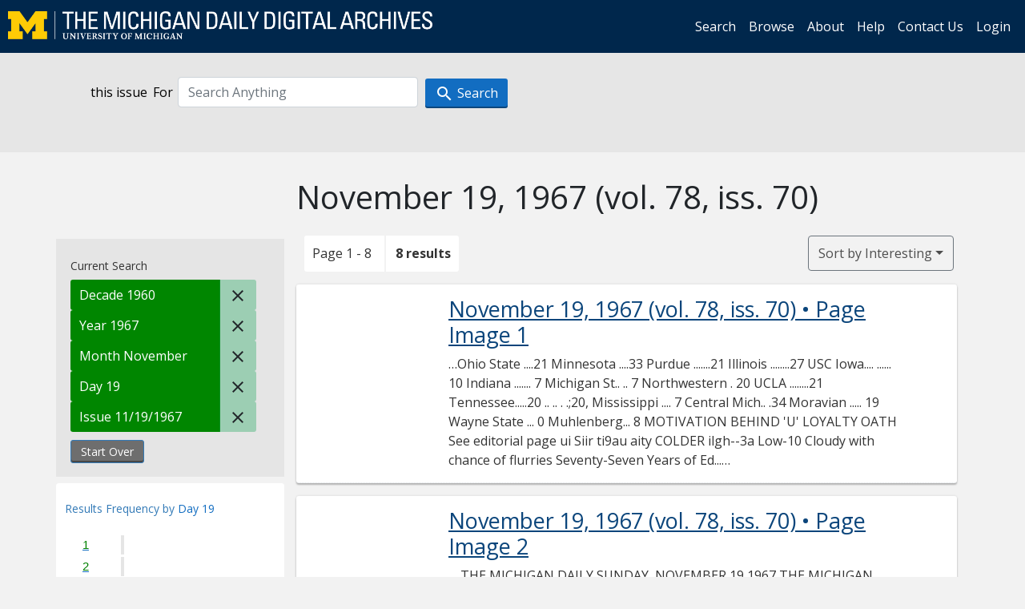

--- FILE ---
content_type: text/html; charset=utf-8
request_url: https://digital.bentley.umich.edu/midaily/search?f%5Bdate_issued_dd_ti%5D%5B%5D=19&f%5Bdate_issued_mm_ti%5D%5B%5D=11&f%5Bdate_issued_yyyy10_ti%5D%5B%5D=1960&f%5Bdate_issued_yyyy_ti%5D%5B%5D=1967&f%5Bissue_identifier%5D%5B%5D=mdp.39015071754019-1967-11-19-1&sort=issue_sequence+asc
body_size: 7662
content:
<!DOCTYPE html>
<html lang="en" class="no-js">
  <head>
    <meta charset="utf-8">
    <meta http-equiv="Content-Type" content="text/html; charset=utf-8">

    <!-- Mobile viewport optimization h5bp.com/ad -->
    <meta name="HandheldFriendly" content="True">
    <meta name="viewport" content="width=device-width,initial-scale=1.0">
    
    <!-- Internet Explorer use the highest version available -->
    <meta http-equiv="X-UA-Compatible" content="IE=edge">

    <!-- Mobile IE allows us to activate ClearType technology for smoothing fonts for easy reading -->
    <!--[if IEMobile]>
      <meta http-equiv="cleartype" content="on">
    <![endif]-->

    <title>Day: 19 / Month: November / Decade: 1960 / Year: 1967 / Issue: mdp.39015071754019-1967-11-19-1 - Michigan Daily Digital Archives - Search Results</title>
    <link rel="icon" type="image/x-icon" href="/assets/favicon-06b0ea96dea0d0e5709c1ccef65ee98f6f9ee8eeb905f9bbcfcf386834c38d1a.ico" />
    <link rel="stylesheet" href="/assets/application-9b180a90bafde13c49d0fa6d3ff721feaed3d25a6d25087304d9a6b4df9e1053.css" media="all" />
    <script src="/assets/application-0aa47976aed52750af4366be76e74a1d988e2dcc6a3675f15dc5acb94c4d7957.js"></script>

    <meta name="csrf-param" content="authenticity_token" />
<meta name="csrf-token" content="wmvur9rljYTshUuZ3kWkGGf5tT1gzfV9IZ_nZQLet4uMtKy92CuakgLESnq6HimmOprcUpiOYP6kUA7ZG1MNcQ" />
    
      <link rel="repository" href="https://quod.lib.umich.edu/cgi/i/image/api/" />
  <link rel="alternate" type="application/rss+xml" title="RSS for results" href="/midaily/search.rss?f%5Bdate_issued_dd_ti%5D%5B%5D=19&amp;f%5Bdate_issued_mm_ti%5D%5B%5D=11&amp;f%5Bdate_issued_yyyy10_ti%5D%5B%5D=1960&amp;f%5Bdate_issued_yyyy_ti%5D%5B%5D=1967&amp;f%5Bissue_identifier%5D%5B%5D=mdp.39015071754019-1967-11-19-1&amp;sort=issue_sequence+asc" />
  <link rel="alternate" type="application/atom+xml" title="Atom for results" href="/midaily/search.atom?f%5Bdate_issued_dd_ti%5D%5B%5D=19&amp;f%5Bdate_issued_mm_ti%5D%5B%5D=11&amp;f%5Bdate_issued_yyyy10_ti%5D%5B%5D=1960&amp;f%5Bdate_issued_yyyy_ti%5D%5B%5D=1967&amp;f%5Bissue_identifier%5D%5B%5D=mdp.39015071754019-1967-11-19-1&amp;sort=issue_sequence+asc" />


    <!-- Le HTML5 shim, for IE6-8 support of HTML5 elements -->
    <!--[if lt IE 9]>
      <script src="//html5shim.googlecode.com/svn/trunk/html5.js"></script>
    <![endif]-->

    <link href="https://fonts.googleapis.com/css?family=Open+Sans:400,700" rel="stylesheet">

    <script>(function(w,d,s,l,i){w[l]=w[l]||[];w[l].push({'gtm.start':
    new Date().getTime(),event:'gtm.js'});var f=d.getElementsByTagName(s)[0],
    j=d.createElement(s),dl=l!='dataLayer'?'&l='+l:'';j.async=true;j.src=
    'https://www.googletagmanager.com/gtm.js?id='+i+dl;f.parentNode.insertBefore(j,f);
    })(window,document,'script','dataLayer','GTM-WBJ7G26');</script>

  </head>
  <body class="blacklight-catalog blacklight-catalog-index" >

    <nav class="navbar navbar-expand-lg navbar-dark align-items-center" id="header-navbar" style="gap: 1rem;">
  <div class="d-flex flex-column flex-lg-row flex-grow-1" data-class="collapse navbar-collapse">
    <a class="navbar-brand" href="https://digital.bentley.umich.edu/midaily"><img alt="The Michigan Daily Digital Archives" height="35" style="margin-top: -8px" src="/assets/The-Michigan-Daily-Digital-Archive-Header-Graphic-97ff19d10db46c81cc6a22da618a557b5a6fcd4d8ec404269d7ae0e05aee4546.png" /></a>
      <ul id="skip">
    <li><a href="#content">Skip to results</a></li>
    <li><a href="#search-navbar">Skip to search form</a></li>
    <li><a href="#sidebar">Skip to search results filters</a></li>
</ul>


    <div class="collapse navbar-collapse justify-content-end" id="user-util-collapse">
        <ul class="navbar-nav flex-direction-row justify-content-end">
    <li class="nav-item"><a class="nav-link" href="/midaily/search">Search</a></li>

    <li class="nav-item"><a class="nav-link" href="/midaily/browse">Browse</a></li>
    <li class="nav-item"><a class="nav-link" href="/midaily/donors">About</a></li>
    <li class="nav-item"><a class="nav-link" href="/midaily/how_to_search">Help</a></li>
    <li class="nav-item"><a class="nav-link" href="https://umich.qualtrics.com/jfe/form/SV_8qx7Ino9hw7LSQu?publication=midaily" referrerpolicy="unsafe-url">Contact Us</a></li>

        <li class="nav-item">
          <a class="nav-link" href="/login_info">Login</a>
        </li>

  </ul>

    </div>
  </div>
  <button class="navbar-toggler align-self-start" type="button" data-toggle="collapse" data-target="#user-util-collapse" aria-controls="navbarTogglerDemo01" aria-expanded="false" aria-label="Toggle navigation">
    <span class="navbar-toggler-icon"></span>
  </button>
</nav>




  <div id="search-navbar" class="navbar navbar-default p-0" role="navigation">
    
<div class="container-fluid site-search" aria-live="polite">
  <div class="row">
    <form role="search" class="form-horizontal site-search-form" action="https://digital.bentley.umich.edu/midaily/search" accept-charset="UTF-8" method="get">
      <input type="hidden" name="f[date_issued_dd_ti][]" value="19" autocomplete="off" />
<input type="hidden" name="f[date_issued_mm_ti][]" value="11" autocomplete="off" />
<input type="hidden" name="f[date_issued_yyyy10_ti][]" value="1960" autocomplete="off" />
<input type="hidden" name="f[date_issued_yyyy_ti][]" value="1967" autocomplete="off" />
<input type="hidden" name="f[issue_identifier][]" value="mdp.39015071754019-1967-11-19-1" autocomplete="off" />
<input type="hidden" name="sort" value="issue_sequence asc" autocomplete="off" />
<input type="hidden" name="publication" value="midaily" autocomplete="off" />      
      <input type="hidden" name="search_field" id="search_field" value="all_fields" autocomplete="off" />
      <div class="form-group">
        <div class="col-xs-12">
            <span>this issue</span>
          <span class="q-block">
            <label for="q" class="control-label search-label for-label">For</label>
            <input type="text" name="q" id="q" placeholder="Search Anything" class="form-control" />
            <!-- <button class="btn btn-primary btn-lg">Search </button> -->
            <button type="submit" class="btn btn-action btn-primary" xid="search">
              <span class="icon_search icon_16px"></span>
              <span class="hidden icon_rotate_right icon_16px glyphicon-refresh-animate"></span> 
              <span class="submit-search-text">Search</span>
            </button>
          </span>
        </div>
      </div>
</form>  </div>
</div>


  </div>


    <div id="blacklight-modal" class="modal fade" tabindex="-1" role="dialog" aria-hidden="true" data-turbo="false">
  <div class="modal-dialog modal-lg" role="document">
    <div class="modal-content">
    </div>
  </div>
</div>


    <main class="py-3">
        <div class="container">

        <div class="row">
          <div class="col-md-9 offset-md-3 col-sm-8 offset-sm-4 col-xs-12 mt-3">
            <h1>    November 19, 1967<span class='hidden-xs'> (vol. 78, iss. 70)</span>
</h1>
          </div>
        </div>

      <div class="row">
        



<div id="sidebar" class="col-md-3 col-sm-4 col-xs-12">
    <div id="appliedParams" class="clearfix constraints-container">
    <span class="constraints-label">Current Search</span>

    
<span class="btn-group appliedFilter constraint filter filter-date_issued_yyyy10_ti">
  <span class="constraint-value btn btn-sm btn-default btn-disabled">
      <span class="filterName">Decade</span>
        <span class="filterValue" title="1960">1960</span>
  </span>

    <a class="btn btn-default btn-sm remove remove-param" href="/midaily/search?f%5Bdate_issued_dd_ti%5D%5B%5D=19&amp;f%5Bdate_issued_mm_ti%5D%5B%5D=11&amp;f%5Bdate_issued_yyyy_ti%5D%5B%5D=1967&amp;f%5Bissue_identifier%5D%5B%5D=mdp.39015071754019-1967-11-19-1&amp;sort=issue_sequence+asc"><span class="icon_close icon_16px"></span><span class="sr-only">Remove constraint Decade: 1960</span></a>
</span>

<span class="btn-group appliedFilter constraint filter filter-date_issued_yyyy_ti">
  <span class="constraint-value btn btn-sm btn-default btn-disabled">
      <span class="filterName">Year</span>
        <span class="filterValue" title="1967">1967</span>
  </span>

    <a class="btn btn-default btn-sm remove remove-param" href="/midaily/search?f%5Bdate_issued_dd_ti%5D%5B%5D=19&amp;f%5Bdate_issued_mm_ti%5D%5B%5D=11&amp;f%5Bdate_issued_yyyy10_ti%5D%5B%5D=1960&amp;f%5Bissue_identifier%5D%5B%5D=mdp.39015071754019-1967-11-19-1&amp;sort=issue_sequence+asc"><span class="icon_close icon_16px"></span><span class="sr-only">Remove constraint Year: 1967</span></a>
</span>

<span class="btn-group appliedFilter constraint filter filter-date_issued_mm_ti">
  <span class="constraint-value btn btn-sm btn-default btn-disabled">
      <span class="filterName">Month</span>
        <span class="filterValue" title="November">November</span>
  </span>

    <a class="btn btn-default btn-sm remove remove-param" href="/midaily/search?f%5Bdate_issued_dd_ti%5D%5B%5D=19&amp;f%5Bdate_issued_yyyy10_ti%5D%5B%5D=1960&amp;f%5Bdate_issued_yyyy_ti%5D%5B%5D=1967&amp;f%5Bissue_identifier%5D%5B%5D=mdp.39015071754019-1967-11-19-1&amp;sort=issue_sequence+asc"><span class="icon_close icon_16px"></span><span class="sr-only">Remove constraint Month: November</span></a>
</span>

<span class="btn-group appliedFilter constraint filter filter-date_issued_dd_ti">
  <span class="constraint-value btn btn-sm btn-default btn-disabled">
      <span class="filterName">Day</span>
        <span class="filterValue" title="19">19</span>
  </span>

    <a class="btn btn-default btn-sm remove remove-param" href="/midaily/search?f%5Bdate_issued_mm_ti%5D%5B%5D=11&amp;f%5Bdate_issued_yyyy10_ti%5D%5B%5D=1960&amp;f%5Bdate_issued_yyyy_ti%5D%5B%5D=1967&amp;f%5Bissue_identifier%5D%5B%5D=mdp.39015071754019-1967-11-19-1&amp;sort=issue_sequence+asc"><span class="icon_close icon_16px"></span><span class="sr-only">Remove constraint Day: 19</span></a>
</span>

<span class="btn-group appliedFilter constraint filter filter-issue_identifier">
  <span class="constraint-value btn btn-sm btn-default btn-disabled">
      <span class="filterName">Issue</span>
          11/19/1967
  </span>

    <a class="btn btn-default btn-sm remove remove-param" href="/midaily/search?f%5Bdate_issued_dd_ti%5D%5B%5D=19&amp;f%5Bdate_issued_mm_ti%5D%5B%5D=11&amp;f%5Bdate_issued_yyyy10_ti%5D%5B%5D=1960&amp;f%5Bdate_issued_yyyy_ti%5D%5B%5D=1967&amp;sort=issue_sequence+asc"><span class="icon_close icon_16px"></span><span class="sr-only">Remove constraint Issue: mdp.39015071754019-1967-11-19-1</span></a>
</span>
    <div>
      <a class="catalog_startOverLink btn btn-text" id="startOverLink" href="/midaily/search">Start Over</a>
    </div>
  </div>      
 

  <div id="searchGraph" class="clearfix">
    <h2 class="sr-only">Explore by Day 19</h2>
    <span 
    id="graph_data" 
    class="hidden" 
    data-chart-title="Day 19" 
    data-highest-col="8" 
    data-lowest-col="8"      
    data-facet-key="date_issued_dd_ti"      
    data-col-names="1, 2, 3, 4, 5, 6, 7, 8, 9, 10, 11, 12, 13, 14, 15, 16, 17, 18, 19, 20, 21, 22, 23, 24, 25, 26, 27, 28, 29, 30, 31" 
    data-col-values="0, 0, 0, 0, 0, 0, 0, 0, 0, 0, 0, 0, 0, 0, 0, 0, 0, 0, 8, 0, 0, 0, 0, 0, 0, 0, 0, 0, 0, 0, 0"  
    data-col-links="#, #, #, #, #, #, #, #, #, #, #, #, #, #, #, #, #, #, /midaily/search?f%5Bdate_issued_mm_ti%5D%5B%5D=11&amp;f%5Bdate_issued_yyyy10_ti%5D%5B%5D=1960&amp;f%5Bdate_issued_yyyy_ti%5D%5B%5D=1967&amp;f%5Bissue_identifier%5D%5B%5D=mdp.39015071754019-1967-11-19-1&amp;sort=issue_sequence+asc, #, #, #, #, #, #, #, #, #, #, #, #" 
    ></span>
    
  <h3><span class="result-requency-by">Results Frequency by </span><span class="result-frequency-by-range">Day 19</span></h3>
  <div id="hit_chart_frame">
    <span id="y-axis-title">Date Range</span>
    <span id="x-axis-title">Pages with Results</span>
    <!-- line bar -->
  </div>
    <span id="hit_instructions">The graph is meant to give a relative scale of results. Hover over labels to see number of results.</span>
</div>
    <div id="facets" class="facets sidenav facets-toggleable-md">
  <div class="facets-header">
    <h2 class="facets-heading">Filter by Date Range Facet</h2>

    <button class="navbar-toggler navbar-toggler-right" type="button" data-toggle="collapse" data-target="#facet-panel-collapse" data-bs-toggle="collapse" data-bs-target="#facet-panel-collapse" aria-controls="facet-panel-collapse" aria-expanded="false" aria-label="Toggle facets">
      <span class="navbar-toggler-icon"></span>
</button>  </div>

  <div id="facet-panel-collapse" class="facets-collapse collapse">
      <div class="card facet-limit blacklight-issue_sequence_field ">
  <h3 class="card-header p-0 facet-field-heading" id="facet-issue_sequence_field-header">
    <button
      type="button"
      class="btn w-100 d-block btn-block p-2 text-start text-left collapse-toggle "
      data-toggle="collapse"
      data-bs-toggle="collapse"
      data-target="#facet-issue_sequence_field"
      data-bs-target="#facet-issue_sequence_field"
      aria-expanded="true"
      arial-controls="facet-issue_sequence_field"
    >
          On Page

    </button>
  </h3>
  <div id="facet-issue_sequence_field" role="region" aria-labelledby="facet-issue_sequence_field-header" class="panel-collapse facet-content collapse show">
    <div class="card-body">
              
    <ul class="facet-values list-unstyled">
      <li><span class="facet-label"><a class="facet-select" rel="nofollow" href="/midaily/search?f%5Bdate_issued_dd_ti%5D%5B%5D=19&amp;f%5Bdate_issued_mm_ti%5D%5B%5D=11&amp;f%5Bdate_issued_yyyy10_ti%5D%5B%5D=1960&amp;f%5Bdate_issued_yyyy_ti%5D%5B%5D=1967&amp;f%5Bissue_identifier%5D%5B%5D=mdp.39015071754019-1967-11-19-1&amp;f%5Bissue_sequence_field%5D%5B%5D=issue_sequence_1&amp;sort=issue_sequence+asc">Front Page</a></span><span title="Number of records" class="facet-count">1</span></li>
    </ul>




    </div>
  </div>
</div>

<div class="card facet-limit blacklight-date_issued_yyyy10_ti facet-limit-active">
  <h3 class="card-header p-0 facet-field-heading" id="facet-date_issued_yyyy10_ti-header">
    <button
      type="button"
      class="btn w-100 d-block btn-block p-2 text-start text-left collapse-toggle "
      data-toggle="collapse"
      data-bs-toggle="collapse"
      data-target="#facet-date_issued_yyyy10_ti"
      data-bs-target="#facet-date_issued_yyyy10_ti"
      aria-expanded="true"
      arial-controls="facet-date_issued_yyyy10_ti"
    >
          Decade

    </button>
  </h3>
  <div id="facet-date_issued_yyyy10_ti" role="region" aria-labelledby="facet-date_issued_yyyy10_ti-header" class="panel-collapse facet-content collapse show">
    <div class="card-body">
              
    <ul class="facet-values list-unstyled">
      <li><span class="facet-label"><span class="selected">1960</span><a class="remove" href="/midaily/search?f%5Bdate_issued_dd_ti%5D%5B%5D=19&amp;f%5Bdate_issued_mm_ti%5D%5B%5D=11&amp;f%5Bdate_issued_yyyy_ti%5D%5B%5D=1967&amp;f%5Bissue_identifier%5D%5B%5D=mdp.39015071754019-1967-11-19-1&amp;sort=issue_sequence+asc"><span class="fa fa-close"></span><span class="sr-only">remove facet limit 1960</span></a></span><span title="Number of records" class="selected facet-count">8</span></li>
    </ul>




    </div>
  </div>
</div>

<div class="card facet-limit blacklight-date_issued_yyyy_ti facet-limit-active">
  <h3 class="card-header p-0 facet-field-heading" id="facet-date_issued_yyyy_ti-header">
    <button
      type="button"
      class="btn w-100 d-block btn-block p-2 text-start text-left collapse-toggle "
      data-toggle="collapse"
      data-bs-toggle="collapse"
      data-target="#facet-date_issued_yyyy_ti"
      data-bs-target="#facet-date_issued_yyyy_ti"
      aria-expanded="true"
      arial-controls="facet-date_issued_yyyy_ti"
    >
          Year

    </button>
  </h3>
  <div id="facet-date_issued_yyyy_ti" role="region" aria-labelledby="facet-date_issued_yyyy_ti-header" class="panel-collapse facet-content collapse show">
    <div class="card-body">
              
    <ul class="facet-values list-unstyled">
      <li><span class="facet-label"><span class="selected">1967</span><a class="remove" href="/midaily/search?f%5Bdate_issued_dd_ti%5D%5B%5D=19&amp;f%5Bdate_issued_mm_ti%5D%5B%5D=11&amp;f%5Bdate_issued_yyyy10_ti%5D%5B%5D=1960&amp;f%5Bissue_identifier%5D%5B%5D=mdp.39015071754019-1967-11-19-1&amp;sort=issue_sequence+asc"><span class="fa fa-close"></span><span class="sr-only">remove facet limit 1967</span></a></span><span title="Number of records" class="selected facet-count">8</span></li>
    </ul>




    </div>
  </div>
</div>

<div class="card facet-limit blacklight-date_issued_mm_ti facet-limit-active">
  <h3 class="card-header p-0 facet-field-heading" id="facet-date_issued_mm_ti-header">
    <button
      type="button"
      class="btn w-100 d-block btn-block p-2 text-start text-left collapse-toggle "
      data-toggle="collapse"
      data-bs-toggle="collapse"
      data-target="#facet-date_issued_mm_ti"
      data-bs-target="#facet-date_issued_mm_ti"
      aria-expanded="true"
      arial-controls="facet-date_issued_mm_ti"
    >
          Month

    </button>
  </h3>
  <div id="facet-date_issued_mm_ti" role="region" aria-labelledby="facet-date_issued_mm_ti-header" class="panel-collapse facet-content collapse show">
    <div class="card-body">
              
    <ul class="facet-values list-unstyled">
      <li><span class="facet-label"><span class="selected">November</span><a class="remove" href="/midaily/search?f%5Bdate_issued_dd_ti%5D%5B%5D=19&amp;f%5Bdate_issued_yyyy10_ti%5D%5B%5D=1960&amp;f%5Bdate_issued_yyyy_ti%5D%5B%5D=1967&amp;f%5Bissue_identifier%5D%5B%5D=mdp.39015071754019-1967-11-19-1&amp;sort=issue_sequence+asc"><span class="fa fa-close"></span><span class="sr-only">remove facet limit November</span></a></span><span title="Number of records" class="selected facet-count">8</span></li>
    </ul>




    </div>
  </div>
</div>

<div class="card facet-limit blacklight-date_issued_dd_ti facet-limit-active">
  <h3 class="card-header p-0 facet-field-heading" id="facet-date_issued_dd_ti-header">
    <button
      type="button"
      class="btn w-100 d-block btn-block p-2 text-start text-left collapse-toggle "
      data-toggle="collapse"
      data-bs-toggle="collapse"
      data-target="#facet-date_issued_dd_ti"
      data-bs-target="#facet-date_issued_dd_ti"
      aria-expanded="true"
      arial-controls="facet-date_issued_dd_ti"
    >
          Day

    </button>
  </h3>
  <div id="facet-date_issued_dd_ti" role="region" aria-labelledby="facet-date_issued_dd_ti-header" class="panel-collapse facet-content collapse show">
    <div class="card-body">
              
    <ul class="facet-values list-unstyled">
      <li><span class="facet-label"><span class="selected">19</span><a class="remove" href="/midaily/search?f%5Bdate_issued_mm_ti%5D%5B%5D=11&amp;f%5Bdate_issued_yyyy10_ti%5D%5B%5D=1960&amp;f%5Bdate_issued_yyyy_ti%5D%5B%5D=1967&amp;f%5Bissue_identifier%5D%5B%5D=mdp.39015071754019-1967-11-19-1&amp;sort=issue_sequence+asc"><span class="fa fa-close"></span><span class="sr-only">remove facet limit 19</span></a></span><span title="Number of records" class="selected facet-count">8</span></li>
    </ul>




    </div>
  </div>
</div>

</div></div>


</div>

<div id="content" class="col-md-9 col-sm-8 col-xs-12 activate-highlighting">
  
    <h2 class="sr-only top-content-title"><span class="translation_missing" title="translation missing: en.blacklight.search.search_results_header">Search Results Header</span></h2>






<div id="sortAndPerPage">
  <section class="pagination">
      <div class="page_links">
      <span class="page_entries">
        <span class="pages-box">Page 1 - 8</span> <span class="results-box hidden-xs">8 results</span>
      </span>
    </div> 

</section>

  <div class="search-widgets">
        <div id="sort-dropdown" class="btn-group sort-dropdown">
  <button name="button" type="submit" class="btn btn-outline-secondary dropdown-toggle" aria-expanded="false" data-toggle="dropdown" data-bs-toggle="dropdown">Sort<span class="d-none d-sm-inline"> by Interesting</span><span class="caret"></span></button>

  <div class="dropdown-menu" role="menu">
      <a class="dropdown-item active" role="menuitem" aria-current="page" href="/midaily/search?f%5Bdate_issued_dd_ti%5D%5B%5D=19&amp;f%5Bdate_issued_mm_ti%5D%5B%5D=11&amp;f%5Bdate_issued_yyyy10_ti%5D%5B%5D=1960&amp;f%5Bdate_issued_yyyy_ti%5D%5B%5D=1967&amp;f%5Bissue_identifier%5D%5B%5D=mdp.39015071754019-1967-11-19-1&amp;sort=relevance">Interesting</a>
      <a class="dropdown-item " role="menuitem" href="/midaily/search?f%5Bdate_issued_dd_ti%5D%5B%5D=19&amp;f%5Bdate_issued_mm_ti%5D%5B%5D=11&amp;f%5Bdate_issued_yyyy10_ti%5D%5B%5D=1960&amp;f%5Bdate_issued_yyyy_ti%5D%5B%5D=1967&amp;f%5Bissue_identifier%5D%5B%5D=mdp.39015071754019-1967-11-19-1&amp;sort=date_issued_dt+desc%2C+issue_no_t_sort+asc%2C+issue_sequence+asc">Latest Date</a>
      <a class="dropdown-item " role="menuitem" href="/midaily/search?f%5Bdate_issued_dd_ti%5D%5B%5D=19&amp;f%5Bdate_issued_mm_ti%5D%5B%5D=11&amp;f%5Bdate_issued_yyyy10_ti%5D%5B%5D=1960&amp;f%5Bdate_issued_yyyy_ti%5D%5B%5D=1967&amp;f%5Bissue_identifier%5D%5B%5D=mdp.39015071754019-1967-11-19-1&amp;sort=date_issued_dt+asc%2C+issue_no_t_sort+asc%2C+issue_sequence+asc">Earliest Date</a>
  </div>
</div>



</div>
</div>

<h2 class="sr-only">Search Results</h2>

  <div id="documents" class="documents-list container-fluid">
  <article class="row document" data-words="[]" data-identifier="bhl_midaily:mdp.39015071754019-00000759:WORDS00000759">
    <span class="row-thumbnail" aria-hidden="true" tabindex="-1">
        <a tabindex="-1" class="thumbnail loading" data-min-width="150" data-min-height="200" aria-describedby="_mdp.39015071754019-00000759" href="/midaily/mdp.39015071754019/759"><img data-src="https://quod.lib.umich.edu/cgi/i/image/api/tile/bhl_midaily:mdp.39015071754019-00000759:IMG00000759/full/150,/0/default.jpg" tabindex="-1" aria-hidden="true" alt="image of November 19, 1967 - number 1" /></a>
    </span>
    <div class="row-article-text">
        <a href="/midaily/mdp.39015071754019/759">
    <h3 id="_mdp.39015071754019-00000759">
        November 19, 1967
        <span class="subtitle">
            (vol. 78, iss. 70)
            &#8226; Page Image 1</span>
    </h3>
</a>

<p>&#8230;Ohio State ....21 Minnesota ....33 Purdue .......21 Illinois ........27 USC Iowa.... ...... 10 Indiana ....... 7 Michigan St.. .. 7 Northwestern . 20 UCLA  ........21 Tennessee.....20 .. .. . .;20, Mississippi .... 7  Central Mich.. .34 Moravian ..... 19 Wayne State ... 0 Muhlenberg... 8  MOTIVATION BEHIND 'U' LOYALTY OATH See editorial page  ui  Siir ti9au  aity  COLDER ilgh--3a Low-10 Cloudy with chance of flurries  Seventy-Seven Years of Ed...&#8230;</p>

    </div>

</article>
    <article class="row document" data-words="[]" data-identifier="bhl_midaily:mdp.39015071754019-00000760:WORDS00000760">
    <span class="row-thumbnail" aria-hidden="true" tabindex="-1">
        <a tabindex="-1" class="thumbnail loading" data-min-width="150" data-min-height="200" aria-describedby="_mdp.39015071754019-00000760" href="/midaily/mdp.39015071754019/760"><img data-src="https://quod.lib.umich.edu/cgi/i/image/api/tile/bhl_midaily:mdp.39015071754019-00000760:IMG00000760/full/150,/0/default.jpg" tabindex="-1" aria-hidden="true" alt="image of November 19, 1967 - number 2" /></a>
    </span>
    <div class="row-article-text">
        <a href="/midaily/mdp.39015071754019/760">
    <h3 id="_mdp.39015071754019-00000760">
        November 19, 1967
        <span class="subtitle">
            (vol. 78, iss. 70)
            &#8226; Page Image 2</span>
    </h3>
</a>

<p>&#8230; THE MICHIGAN DAILY  SUNDAY, NOVEMBER 19,1967  THE MICHIGAN DAILY SUNDAY, NOVEMBER 19, 1987  F T-  Stess  Cine a  as  Art  Ii  I  ~il  TONIGHT! RICH~iIE  Hat" with Ginger Rogers and Fred Astaire. Davis also intends to have in- class showings of such films as "The Cabinet of Dr. Caligari," Murnau's "The Last Laugh" and "The Great Train Robbery." Both courses are divided into three units. The American Stud- ies course deals first with the ar...&#8230;</p>

    </div>

</article>
    <article class="row document" data-words="[]" data-identifier="bhl_midaily:mdp.39015071754019-00000761:WORDS00000761">
    <span class="row-thumbnail" aria-hidden="true" tabindex="-1">
        <a tabindex="-1" class="thumbnail loading" data-min-width="150" data-min-height="201" aria-describedby="_mdp.39015071754019-00000761" href="/midaily/mdp.39015071754019/761"><img data-src="https://quod.lib.umich.edu/cgi/i/image/api/tile/bhl_midaily:mdp.39015071754019-00000761:IMG00000761/full/150,/0/default.jpg" tabindex="-1" aria-hidden="true" alt="image of November 19, 1967 - number 3" /></a>
    </span>
    <div class="row-article-text">
        <a href="/midaily/mdp.39015071754019/761">
    <h3 id="_mdp.39015071754019-00000761">
        November 19, 1967
        <span class="subtitle">
            (vol. 78, iss. 70)
            &#8226; Page Image 3</span>
    </h3>
</a>

<p>&#8230;SUNDAY, NOVEMBER 19,1967  THE MICHIGAN DAILY  is l /"-'@ W"M-ftw-A6  SUNDAY, NOVEMBER 19, 1967 THE MICHIGAN DAILY - a  PAGE TREE  ,  WORLD NEWS DEVELOPMENTS  W.""flfl ...fl :.:Lflf iii:S...:A:.v'{ i + .. V..* .........."::.S- m DAILY OFFICIAL BULLETIN ..'..{:ESL.'..,, ..." .a,. .=...V....,. . .  UN To Consider Mid East Resolutions  By The Associated Press UNITED NATIONS - Britain's chief UN delegate claimed yester- day that a British resolutio...&#8230;</p>

    </div>

</article>
    <article class="row document" data-words="[]" data-identifier="bhl_midaily:mdp.39015071754019-00000762:WORDS00000762">
    <span class="row-thumbnail" aria-hidden="true" tabindex="-1">
        <a tabindex="-1" class="thumbnail loading" data-min-width="150" data-min-height="201" aria-describedby="_mdp.39015071754019-00000762" href="/midaily/mdp.39015071754019/762"><img data-src="https://quod.lib.umich.edu/cgi/i/image/api/tile/bhl_midaily:mdp.39015071754019-00000762:IMG00000762/full/150,/0/default.jpg" tabindex="-1" aria-hidden="true" alt="image of November 19, 1967 - number 4" /></a>
    </span>
    <div class="row-article-text">
        <a href="/midaily/mdp.39015071754019/762">
    <h3 id="_mdp.39015071754019-00000762">
        November 19, 1967
        <span class="subtitle">
            (vol. 78, iss. 70)
            &#8226; Page Image 4</span>
    </h3>
</a>

<p>&#8230;  ry . . ~yr y{..,{ : '4V L V V.LV h ;LV: W 4'x 11 "h. " YLV.V Y """ V. V 1 V :Vr ',Vr h": ".' S M1".":w.:. t ".^ V 4Vr r{: Y V " V,".:".rt ".^:.^{.t:.. " r .".'t ' :V, 1 14V. ... w .r ." ., R V{vr"rr .. tt .{ ... ...l. ...;,L .. ... .4,,,..... .., r ......... ... .",'.fia ": x.". .. .+^y. w"::":v'ti'' 4v. i ';", ".y 4"L "' "^,Y { "*. "^X" "'Y C d } ....... .:":^:T{.r..t ma . ,.. r r r. .L...r,. .o.. " . .r.. .A'M.rr{ .v. L r:_r. :v1:.r ..+.^....&#8230;</p>

    </div>

</article>
    <article class="row document" data-words="[]" data-identifier="bhl_midaily:mdp.39015071754019-00000763:WORDS00000763">
    <span class="row-thumbnail" aria-hidden="true" tabindex="-1">
        <a tabindex="-1" class="thumbnail loading" data-min-width="150" data-min-height="201" aria-describedby="_mdp.39015071754019-00000763" href="/midaily/mdp.39015071754019/763"><img data-src="https://quod.lib.umich.edu/cgi/i/image/api/tile/bhl_midaily:mdp.39015071754019-00000763:IMG00000763/full/150,/0/default.jpg" tabindex="-1" aria-hidden="true" alt="image of November 19, 1967 - number 5" /></a>
    </span>
    <div class="row-article-text">
        <a href="/midaily/mdp.39015071754019/763">
    <h3 id="_mdp.39015071754019-00000763">
        November 19, 1967
        <span class="subtitle">
            (vol. 78, iss. 70)
            &#8226; Page Image 5</span>
    </h3>
</a>

<p>&#8230;SUNDAY, NOVEMBER 19, 196:  THE MICHIGAN DAILY  PAGE FIVE  For Direct Classified Service, Phone 764-0 Monday through Friday, 12:30 to 2:30 P.M.  557  FOR RENT The Ann Arbor Fair Housing Ordi- nance and the University of Mich- igan Regents' bylaws prohibit dis- crtnination in the University com- munity. Questions should be direct- ed to Off-Campus Housing. 764-7400. 1 BEDROOM, unfurnished apt., wall- to-wall carpeting, disposal, free park- ing, ...&#8230;</p>

    </div>

</article>
    <article class="row document" data-words="[]" data-identifier="bhl_midaily:mdp.39015071754019-00000764:WORDS00000764">
    <span class="row-thumbnail" aria-hidden="true" tabindex="-1">
        <a tabindex="-1" class="thumbnail loading" data-min-width="150" data-min-height="201" aria-describedby="_mdp.39015071754019-00000764" href="/midaily/mdp.39015071754019/764"><img data-src="https://quod.lib.umich.edu/cgi/i/image/api/tile/bhl_midaily:mdp.39015071754019-00000764:IMG00000764/full/150,/0/default.jpg" tabindex="-1" aria-hidden="true" alt="image of November 19, 1967 - number 6" /></a>
    </span>
    <div class="row-article-text">
        <a href="/midaily/mdp.39015071754019/764">
    <h3 id="_mdp.39015071754019-00000764">
        November 19, 1967
        <span class="subtitle">
            (vol. 78, iss. 70)
            &#8226; Page Image 6</span>
    </h3>
</a>

<p>&#8230;  PAGE SIX  THE MICHIGAN DAILY  SUNDAY, NOVEMBER 19, X.967  PAGE SIX THE MICHIGAN DAILY SUNDAY, NOVEMBER 19,1967  USC,  Minnesota  Narrow  Fiel d  for  Rose  Bowl  0  Simpson's Last Quarter Dash Demolishes Top-Ranked UCLA  Gophers Overwhelm Hoosiers As Wilson Scores Four TD's  By The Associated Press LOS ANGELES-Southern Cali- fornia's fantastic O. J. Simpson broke loose with a 64-yard touch- down run in the fourth quarter that wrecked the un...&#8230;</p>

    </div>

</article>
    <article class="row document" data-words="[]" data-identifier="bhl_midaily:mdp.39015071754019-00000765:WORDS00000765">
    <span class="row-thumbnail" aria-hidden="true" tabindex="-1">
        <a tabindex="-1" class="thumbnail loading" data-min-width="150" data-min-height="201" aria-describedby="_mdp.39015071754019-00000765" href="/midaily/mdp.39015071754019/765"><img data-src="https://quod.lib.umich.edu/cgi/i/image/api/tile/bhl_midaily:mdp.39015071754019-00000765:IMG00000765/full/150,/0/default.jpg" tabindex="-1" aria-hidden="true" alt="image of November 19, 1967 - number 7" /></a>
    </span>
    <div class="row-article-text">
        <a href="/midaily/mdp.39015071754019/765">
    <h3 id="_mdp.39015071754019-00000765">
        November 19, 1967
        <span class="subtitle">
            (vol. 78, iss. 70)
            &#8226; Page Image 7</span>
    </h3>
</a>

<p>&#8230;EMBER 19, 1967  THE MICHIGA~N DAILY  ftA o%  _,..__ ~_s.  PAGE SEVEN  r.rr  '"9 I  Grayle Howlett O@FF BASE-- _ ___ MADISON Wisconsin is like the maraschino cherry on top of a hot fudge sundae. You like to leave it to the last. At least, that must have been the delectable thought of the Michigan footballers as they tried to regroup after their fifth straight loss to Minnesota. Looking to the last half of the season, Wisconsin must have loome...&#8230;</p>

    </div>

</article>
    <article class="row document" data-words="[]" data-identifier="bhl_midaily:mdp.39015071754019-00000766:WORDS00000766">
    <span class="row-thumbnail" aria-hidden="true" tabindex="-1">
        <a tabindex="-1" class="thumbnail loading" data-min-width="150" data-min-height="201" aria-describedby="_mdp.39015071754019-00000766" href="/midaily/mdp.39015071754019/766"><img data-src="https://quod.lib.umich.edu/cgi/i/image/api/tile/bhl_midaily:mdp.39015071754019-00000766:IMG00000766/full/150,/0/default.jpg" tabindex="-1" aria-hidden="true" alt="image of November 19, 1967 - number 8" /></a>
    </span>
    <div class="row-article-text">
        <a href="/midaily/mdp.39015071754019/766">
    <h3 id="_mdp.39015071754019-00000766">
        November 19, 1967
        <span class="subtitle">
            (vol. 78, iss. 70)
            &#8226; Page Image 8</span>
    </h3>
</a>

<p>&#8230; EIGIT  THE MICHIGAN DAILY  SUNDAY, NOVEMBER 19, 1967  EIGHT THE MICHIGAN DAILY SUNDAY, NOVEMBER 19, 1D62  DAILY OFFICIAL, BULLETIN (Continued from Page 2) Service on Tuesday, Nov. 21 from 8:00 to 11:30 a.m. and 1:00 to 4:30 p.m.j The charge is $1.50 for students and spouses and $2.00 for staff spouses. Persons who have been immunized since July, 1963, need only one "shot" this fall. Those who were told they need a booster dose and have not r...&#8230;</p>

    </div>

</article>
    
</div>





    <script>
      // have to loop through all these else not all the paragraphs are shaved?
      $(".row-article-text p").each(function() {
        $(this).shave(150);
      })
    </script>
</div>
<a id="back-to-top" href="#" class="btn btn-primary btn-lg back-to-top" 
  role="button" title="Back to Top" data-toggle="tooltip" data-placement="top">
  <i class="icon_keyboard_arrow_up icon_16px" aria-hidden="true"></i> <span class="back-to-top-text">Back to Top</span>
</a> 


      </div>

    </div>

    </main>

    <footer data-class="navbar ">
    <div class="navbar container-fluid">
        <ul class="navbar-nav">
            <li class="nav-item"><a class="nav-link" href="/midaily/how_to_search">Help</a></li>
            <li class="nav-item"><a class="nav-link" href="/midaily">Home</a></li>
        </ul>
    </div>
    <div class="container-fluid copyright">
        <div class="col-md-12 py-1 px-0">
            <p>
                <span>&copy; 2026 <a href="http://www.regents.umich.edu">Regents of the University of Michigan</a></span>
            </p>
        </div>
    </div>
</footer>


  </body>
</html>

